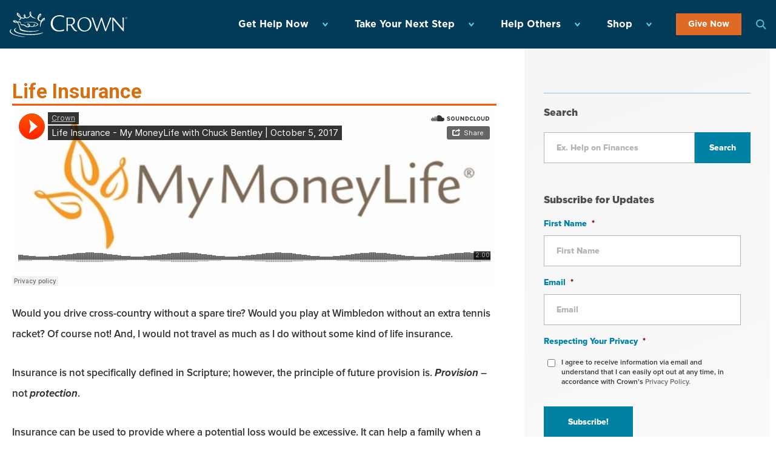

--- FILE ---
content_type: image/svg+xml
request_url: https://www.crown.org/wp-content/themes/crown/assets/images/header/menu-arrow.svg
body_size: -240
content:
<svg xmlns="http://www.w3.org/2000/svg" width="9.414" height="6.121" viewBox="0 0 9.414 6.121">
  <path id="Path_55" data-name="Path 55" d="M771.931,31l4,4,4-4" transform="translate(-771.224 -30.293)" fill="none" stroke="#52bcd4" stroke-width="2"/>
</svg>
